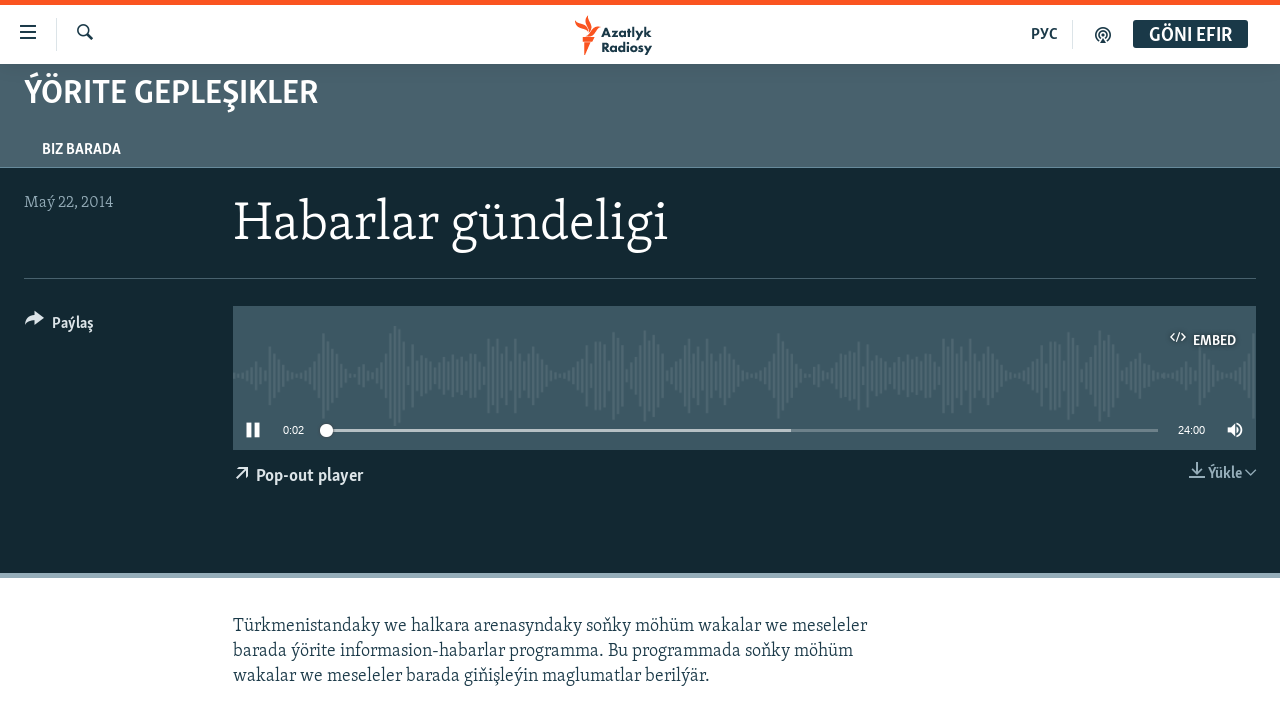

--- FILE ---
content_type: text/html; charset=utf-8
request_url: https://www.azathabar.com/a/26471840.html
body_size: 9765
content:

<!DOCTYPE html>
<html lang="tk" dir="ltr" class="no-js">
<head>
<link href="/Content/responsive/RFE/tk-TM/RFE-tk-TM.css?&amp;av=0.0.0.0&amp;cb=370" rel="stylesheet"/>
<script src="https://tags.azathabar.com/rferl-pangea/prod/utag.sync.js"></script> <script type='text/javascript' src='https://www.youtube.com/iframe_api' async></script>
<link rel="manifest" href="/manifest.json">
<script type="text/javascript">
//a general 'js' detection, must be on top level in <head>, due to CSS performance
document.documentElement.className = "js";
var cacheBuster = "370";
var appBaseUrl = "/";
var imgEnhancerBreakpoints = [0, 144, 256, 408, 650, 1023, 1597];
var isLoggingEnabled = false;
var isPreviewPage = false;
var isLivePreviewPage = false;
if (!isPreviewPage) {
window.RFE = window.RFE || {};
window.RFE.cacheEnabledByParam = window.location.href.indexOf('nocache=1') === -1;
const url = new URL(window.location.href);
const params = new URLSearchParams(url.search);
// Remove the 'nocache' parameter
params.delete('nocache');
// Update the URL without the 'nocache' parameter
url.search = params.toString();
window.history.replaceState(null, '', url.toString());
} else {
window.addEventListener('load', function() {
const links = window.document.links;
for (let i = 0; i < links.length; i++) {
links[i].href = '#';
links[i].target = '_self';
}
})
}
var pwaEnabled = true;
var swCacheDisabled;
</script>
<meta charset="utf-8" />
<title>Habarlar g&#252;ndeligi</title>
<meta name="description" content="T&#252;rkmenistandaky we halkara arenasyndaky soňky m&#246;h&#252;m wakalar we meseleler barada &#253;&#246;rite informasion-habarlar programma. Bu programmada soňky m&#246;h&#252;m wakalar we meseleler barada giňişle&#253;in maglumatlar beril&#253;&#228;r." />
<meta name="keywords" content="&#221;&#246;rite gepleşikler, " />
<meta name="viewport" content="width=device-width, initial-scale=1.0" />
<meta http-equiv="X-UA-Compatible" content="IE=edge" />
<meta name="robots" content="max-image-preview:large"><meta property="fb:pages" content="169702108452" />
<link href="https://www.azathabar.com/a/26471840.html" rel="canonical" />
<meta name="apple-mobile-web-app-title" content="Azatlyk we Azat &#221;ewropa radiosy" />
<meta name="apple-mobile-web-app-status-bar-style" content="black" />
<meta name="apple-itunes-app" content="app-id=1529573076, app-argument=//26471840.ltr" />
<meta content="Habarlar gündeligi" property="og:title" />
<meta content="Türkmenistandaky we halkara arenasyndaky soňky möhüm wakalar we meseleler barada ýörite informasion-habarlar programma. Bu programmada soňky möhüm wakalar we meseleler barada giňişleýin maglumatlar berilýär." property="og:description" />
<meta content="article" property="og:type" />
<meta content="https://www.azathabar.com/a/26471840.html" property="og:url" />
<meta content="Azatlyk Radiosy" property="og:site_name" />
<meta content="https://www.facebook.com/azatlykradiosy/" property="article:publisher" />
<meta content="https://www.azathabar.com/Content/responsive/RFE/tk-TM/img/top_logo_news.png" property="og:image" />
<meta content="1200" property="og:image:width" />
<meta content="675" property="og:image:height" />
<meta content="site logo" property="og:image:alt" />
<meta content="568280086670706" property="fb:app_id" />
<meta content="player" name="twitter:card" />
<meta content="@azathabar" name="twitter:site" />
<meta content="https://www.azathabar.com/embed/player/article/26471840.html" name="twitter:player" />
<meta content="435" name="twitter:player:width" />
<meta content="314" name="twitter:player:height" />
<meta content="https://rfe-audio.rferl.org/tu/2014/05/22/20140522-140600-tu-program.mp3" name="twitter:player:stream" />
<meta content="audio/mpeg; codecs=&quot;mp3&quot;" name="twitter:player:stream:content_type" />
<meta content="Habarlar gündeligi" name="twitter:title" />
<meta content="Türkmenistandaky we halkara arenasyndaky soňky möhüm wakalar we meseleler barada ýörite informasion-habarlar programma. Bu programmada soňky möhüm wakalar we meseleler barada giňişleýin maglumatlar berilýär." name="twitter:description" />
<link rel="amphtml" href="https://www.azathabar.com/amp/26471840.html" />
<script src="/Scripts/responsive/infographics.b?v=dVbZ-Cza7s4UoO3BqYSZdbxQZVF4BOLP5EfYDs4kqEo1&amp;av=0.0.0.0&amp;cb=370"></script>
<script src="/Scripts/responsive/loader.b?v=Q26XNwrL6vJYKjqFQRDnx01Lk2pi1mRsuLEaVKMsvpA1&amp;av=0.0.0.0&amp;cb=370"></script>
<link rel="icon" type="image/svg+xml" href="/Content/responsive/RFE/img/webApp/favicon.svg" />
<link rel="alternate icon" href="/Content/responsive/RFE/img/webApp/favicon.ico" />
<link rel="mask-icon" color="#ea6903" href="/Content/responsive/RFE/img/webApp/favicon_safari.svg" />
<link rel="apple-touch-icon" sizes="152x152" href="/Content/responsive/RFE/img/webApp/ico-152x152.png" />
<link rel="apple-touch-icon" sizes="144x144" href="/Content/responsive/RFE/img/webApp/ico-144x144.png" />
<link rel="apple-touch-icon" sizes="114x114" href="/Content/responsive/RFE/img/webApp/ico-114x114.png" />
<link rel="apple-touch-icon" sizes="72x72" href="/Content/responsive/RFE/img/webApp/ico-72x72.png" />
<link rel="apple-touch-icon-precomposed" href="/Content/responsive/RFE/img/webApp/ico-57x57.png" />
<link rel="icon" sizes="192x192" href="/Content/responsive/RFE/img/webApp/ico-192x192.png" />
<link rel="icon" sizes="128x128" href="/Content/responsive/RFE/img/webApp/ico-128x128.png" />
<meta name="msapplication-TileColor" content="#ffffff" />
<meta name="msapplication-TileImage" content="/Content/responsive/RFE/img/webApp/ico-144x144.png" />
<link rel="preload" href="/Content/responsive/fonts/Skolar-Lt_Latin_v2.woff" type="font/woff" as="font" crossorigin="anonymous" />
<link rel="alternate" type="application/rss+xml" title="RFE/RL - Top Stories [RSS]" href="/api/" />
<link rel="sitemap" type="application/rss+xml" href="/sitemap.xml" />
</head>
<body class=" nav-no-loaded cc_theme pg-media js-category-to-nav pg-prog nojs-images ">
<script type="text/javascript" >
var analyticsData = {url:"https://www.azathabar.com/a/26471840.html",property_id:"426",article_uid:"26471840",page_title:"Habarlar gündeligi",page_type:"scheduleraudio",content_type:"audio",subcontent_type:"scheduleraudio",last_modified:"2014-05-22 14:06:00Z",pub_datetime:"2014-05-22 14:06:00Z",pub_year:"2014",pub_month:"05",pub_day:"22",pub_hour:"14",pub_weekday:"Thursday",section:"ýörite gepleşikler",english_section:"special_programs",byline:"",categories:"special_programs",domain:"www.azathabar.com",language:"Turkmen",language_service:"RFERL Turkmen",platform:"web",copied:"no",copied_article:"",copied_title:"",runs_js:"Yes",cms_release:"8.44.0.0.370",enviro_type:"prod",slug:"",entity:"RFE",short_language_service:"TUR",platform_short:"W",page_name:"Habarlar gündeligi"};
</script>
<noscript><iframe src="https://www.googletagmanager.com/ns.html?id=GTM-WXZBPZ" height="0" width="0" style="display:none;visibility:hidden"></iframe></noscript><script type="text/javascript" data-cookiecategory="analytics">
var gtmEventObject = Object.assign({}, analyticsData, {event: 'page_meta_ready'});window.dataLayer = window.dataLayer || [];window.dataLayer.push(gtmEventObject);
if (top.location === self.location) { //if not inside of an IFrame
var renderGtm = "true";
if (renderGtm === "true") {
(function(w,d,s,l,i){w[l]=w[l]||[];w[l].push({'gtm.start':new Date().getTime(),event:'gtm.js'});var f=d.getElementsByTagName(s)[0],j=d.createElement(s),dl=l!='dataLayer'?'&l='+l:'';j.async=true;j.src='//www.googletagmanager.com/gtm.js?id='+i+dl;f.parentNode.insertBefore(j,f);})(window,document,'script','dataLayer','GTM-WXZBPZ');
}
}
</script>
<!--Analytics tag js version start-->
<script type="text/javascript" data-cookiecategory="analytics">
var utag_data = Object.assign({}, analyticsData, {});
if(typeof(TealiumTagFrom)==='function' && typeof(TealiumTagSearchKeyword)==='function') {
var utag_from=TealiumTagFrom();var utag_searchKeyword=TealiumTagSearchKeyword();
if(utag_searchKeyword!=null && utag_searchKeyword!=='' && utag_data["search_keyword"]==null) utag_data["search_keyword"]=utag_searchKeyword;if(utag_from!=null && utag_from!=='') utag_data["from"]=TealiumTagFrom();}
if(window.top!== window.self&&utag_data.page_type==="snippet"){utag_data.page_type = 'iframe';}
try{if(window.top!==window.self&&window.self.location.hostname===window.top.location.hostname){utag_data.platform = 'self-embed';utag_data.platform_short = 'se';}}catch(e){if(window.top!==window.self&&window.self.location.search.includes("platformType=self-embed")){utag_data.platform = 'cross-promo';utag_data.platform_short = 'cp';}}
(function(a,b,c,d){ a="https://tags.azathabar.com/rferl-pangea/prod/utag.js"; b=document;c="script";d=b.createElement(c);d.src=a;d.type="text/java"+c;d.async=true; a=b.getElementsByTagName(c)[0];a.parentNode.insertBefore(d,a); })();
</script>
<!--Analytics tag js version end-->
<!-- Analytics tag management NoScript -->
<noscript>
<img style="position: absolute; border: none;" src="https://ssc.azathabar.com/b/ss/bbgprod,bbgentityrferl/1/G.4--NS/948228909?pageName=rfe%3atur%3aw%3ascheduleraudio%3ahabarlar%20g%c3%bcndeligi&amp;c6=habarlar%20g%c3%bcndeligi&amp;v36=8.44.0.0.370&amp;v6=D=c6&amp;g=https%3a%2f%2fwww.azathabar.com%2fa%2f26471840.html&amp;c1=D=g&amp;v1=D=g&amp;events=event1&amp;c16=rferl%20turkmen&amp;v16=D=c16&amp;c5=special_programs&amp;v5=D=c5&amp;ch=%c3%9d%c3%b6rite%20geple%c5%9fikler&amp;c15=turkmen&amp;v15=D=c15&amp;c4=audio&amp;v4=D=c4&amp;c14=26471840&amp;v14=D=c14&amp;v20=no&amp;c17=web&amp;v17=D=c17&amp;mcorgid=518abc7455e462b97f000101%40adobeorg&amp;server=www.azathabar.com&amp;pageType=D=c4&amp;ns=bbg&amp;v29=D=server&amp;v25=rfe&amp;v30=426&amp;v105=D=User-Agent " alt="analytics" width="1" height="1" /></noscript>
<!-- End of Analytics tag management NoScript -->
<!--*** Accessibility links - For ScreenReaders only ***-->
<section>
<div class="sr-only">
<h2>Sepleriň el&#253;eterliligi</h2>
<ul>
<li><a href="#content" data-disable-smooth-scroll="1">Esasy mazmuna dolan</a></li>
<li><a href="#navigation" data-disable-smooth-scroll="1">Esasy nawigasi&#253;a dolan</a></li>
<li><a href="#txtHeaderSearch" data-disable-smooth-scroll="1">G&#246;zlege dolan</a></li>
</ul>
</div>
</section>
<div dir="ltr">
<div id="page">
<aside>
<div class="ctc-message pos-fix">
<div class="ctc-message__inner">Link has been copied to clipboard</div>
</div>
</aside>
<div class="hdr-20 hdr-20--big">
<div class="hdr-20__inner">
<div class="hdr-20__max pos-rel">
<div class="hdr-20__side hdr-20__side--primary d-flex">
<label data-for="main-menu-ctrl" data-switcher-trigger="true" data-switch-target="main-menu-ctrl" class="burger hdr-trigger pos-rel trans-trigger" data-trans-evt="click" data-trans-id="menu">
<span class="ico ico-close hdr-trigger__ico hdr-trigger__ico--close burger__ico burger__ico--close"></span>
<span class="ico ico-menu hdr-trigger__ico hdr-trigger__ico--open burger__ico burger__ico--open"></span>
</label>
<div class="menu-pnl pos-fix trans-target" data-switch-target="main-menu-ctrl" data-trans-id="menu">
<div class="menu-pnl__inner">
<nav class="main-nav menu-pnl__item menu-pnl__item--first">
<ul class="main-nav__list accordeon" data-analytics-tales="false" data-promo-name="link" data-location-name="nav,secnav">
<li class="main-nav__item">
<a class="main-nav__item-name main-nav__item-name--link" href="/T&#252;rkmenistan" title="T&#252;rkmenistan" data-item-name="turkmenistan-responsive" >T&#252;rkmenistan</a>
</li>
<li class="main-nav__item">
<a class="main-nav__item-name main-nav__item-name--link" href="/MerkeziAzi&#253;a" title="Merkezi Azi&#253;a" data-item-name="central-asia" >Merkezi Azi&#253;a</a>
</li>
<li class="main-nav__item">
<a class="main-nav__item-name main-nav__item-name--link" href="/Halkara" title="Halkara" data-item-name="international-responsive" >Halkara</a>
</li>
<li class="main-nav__item">
<a class="main-nav__item-name main-nav__item-name--link" href="/HabarlarGundeligi" title="Habarlar g&#252;ndeligi" data-item-name="current-affairs" >Habarlar g&#252;ndeligi</a>
</li>
<li class="main-nav__item">
<a class="main-nav__item-name main-nav__item-name--link" href="/D&#252;n&#253;&#228;T&#252;rkmenleri" title="D&#252;n&#253;&#228; T&#252;rkmenleri" data-item-name="turkmen-diaspora_resp" >D&#252;n&#253;&#228; T&#252;rkmenleri</a>
</li>
<li class="main-nav__item">
<a class="main-nav__item-name main-nav__item-name--link" href="/salamdogan" title="Salam, Dogan!" data-item-name="Hello, Sister!" >Salam, Dogan!</a>
</li>
<li class="main-nav__item accordeon__item" data-switch-target="menu-item-586">
<label class="main-nav__item-name main-nav__item-name--label accordeon__control-label" data-switcher-trigger="true" data-for="menu-item-586">
Multimedia
<span class="ico ico-chevron-down main-nav__chev"></span>
</label>
<div class="main-nav__sub-list">
<a class="main-nav__item-name main-nav__item-name--link main-nav__item-name--sub" href="/AzatlykWideo" title="Azatlyk Wideo" data-item-name="azatlyk-video-responsive" >Azatlyk Wideo</a>
<a class="main-nav__item-name main-nav__item-name--link main-nav__item-name--sub" href="/AzatAdalga" title="Azat Adalga" data-item-name="liberty-lexicon" >Azat Adalga</a>
<a class="main-nav__item-name main-nav__item-name--link main-nav__item-name--sub" href="/Fotosergi" title="Fotosergi" data-item-name="fotosergiler-responsive" >Fotosergi</a>
<a class="main-nav__item-name main-nav__item-name--link main-nav__item-name--sub" href="/Infografik" title="Infografik" data-item-name="infographics" >Infografik</a>
</div>
</li>
<li class="main-nav__item">
<a class="main-nav__item-name main-nav__item-name--link" href="/p/8603.html" title="Petiklenen websa&#253;ta girmegiň &#253;ollary" data-item-name="circumvention" >Petiklenen websa&#253;ta girmegiň &#253;ollary</a>
</li>
</ul>
</nav>
<div class="menu-pnl__item">
<a href="https://rus.azathabar.com" class="menu-pnl__item-link" alt="Русский">Русский</a>
</div>
<div class="menu-pnl__item menu-pnl__item--social">
<h5 class="menu-pnl__sub-head">Bizi yzarlaň</h5>
<a href="https://facebook.com/pages/Azatlyk-Radiosy/169702108452" title="Bizi Fe&#253;sbukda yzarlaň" data-analytics-text="follow_on_facebook" class="btn btn--rounded btn--social-inverted menu-pnl__btn js-social-btn btn-facebook" target="_blank" rel="noopener">
<span class="ico ico-facebook-alt ico--rounded"></span>
</a>
<a href="https://www.youtube.com/user/azatlykonline" title="Bizi Youtubede yzarlaň" data-analytics-text="follow_on_youtube" class="btn btn--rounded btn--social-inverted menu-pnl__btn js-social-btn btn-youtube" target="_blank" rel="noopener">
<span class="ico ico-youtube ico--rounded"></span>
</a>
<a href="https://www.instagram.com/azatlykradiosy/" title="Bizi Instagramda yzarlaň" data-analytics-text="follow_on_instagram" class="btn btn--rounded btn--social-inverted menu-pnl__btn js-social-btn btn-instagram" target="_blank" rel="noopener">
<span class="ico ico-instagram ico--rounded"></span>
</a>
<a href="https://twitter.com/azathabar" title="Bizi Twitterde yzarlaň" data-analytics-text="follow_on_twitter" class="btn btn--rounded btn--social-inverted menu-pnl__btn js-social-btn btn-twitter" target="_blank" rel="noopener">
<span class="ico ico-twitter ico--rounded"></span>
</a>
<a href="https://t.me/azatlykradiosy" title="Bizi Telegramda yzarlaň" data-analytics-text="follow_on_telegram" class="btn btn--rounded btn--social-inverted menu-pnl__btn js-social-btn btn-telegram" target="_blank" rel="noopener">
<span class="ico ico-telegram ico--rounded"></span>
</a>
</div>
<div class="menu-pnl__item">
<a href="/navigation/allsites" class="menu-pnl__item-link">
<span class="ico ico-languages "></span>
A&#221;/AR-nyň &#228;hli sa&#253;tlary
</a>
</div>
</div>
</div>
<label data-for="top-search-ctrl" data-switcher-trigger="true" data-switch-target="top-search-ctrl" class="top-srch-trigger hdr-trigger">
<span class="ico ico-close hdr-trigger__ico hdr-trigger__ico--close top-srch-trigger__ico top-srch-trigger__ico--close"></span>
<span class="ico ico-search hdr-trigger__ico hdr-trigger__ico--open top-srch-trigger__ico top-srch-trigger__ico--open"></span>
</label>
<div class="srch-top srch-top--in-header" data-switch-target="top-search-ctrl">
<div class="container">
<form action="/s" class="srch-top__form srch-top__form--in-header" id="form-topSearchHeader" method="get" role="search"><label for="txtHeaderSearch" class="sr-only">G&#246;zleg</label>
<input type="text" id="txtHeaderSearch" name="k" placeholder="g&#246;zleg ..." accesskey="s" value="" class="srch-top__input analyticstag-event" onkeydown="if (event.keyCode === 13) { FireAnalyticsTagEventOnSearch('search', $dom.get('#txtHeaderSearch')[0].value) }" />
<button title="G&#246;zleg" type="submit" class="btn btn--top-srch analyticstag-event" onclick="FireAnalyticsTagEventOnSearch('search', $dom.get('#txtHeaderSearch')[0].value) ">
<span class="ico ico-search"></span>
</button></form>
</div>
</div>
<a href="/" class="main-logo-link">
<img src="/Content/responsive/RFE/tk-TM/img/logo-compact.svg" class="main-logo main-logo--comp" alt="site logo">
<img src="/Content/responsive/RFE/tk-TM/img/logo.svg" class="main-logo main-logo--big" alt="site logo">
</a>
</div>
<div class="hdr-20__side hdr-20__side--secondary d-flex">
<a href="/podkast" title="Podkast" class="hdr-20__secondary-item" data-item-name="podcast">
<span class="ico ico-podcast hdr-20__secondary-icon"></span>
</a>
<a href="https://rus.azathabar.com" title="РУС" class="hdr-20__secondary-item hdr-20__secondary-item--lang" data-item-name="satellite">
РУС
</a>
<a href="/s" title="G&#246;zleg" class="hdr-20__secondary-item hdr-20__secondary-item--search" data-item-name="search">
<span class="ico ico-search hdr-20__secondary-icon hdr-20__secondary-icon--search"></span>
</a>
<div class="hdr-20__secondary-item live-b-drop">
<div class="live-b-drop__off">
<a href="/live" class="live-b-drop__link" title="G&#246;ni efir" data-item-name="live">
<span class="badge badge--live-btn badge--live-btn-off">
G&#246;ni efir
</span>
</a>
</div>
<div class="live-b-drop__on hidden">
<label data-for="live-ctrl" data-switcher-trigger="true" data-switch-target="live-ctrl" class="live-b-drop__label pos-rel">
<span class="badge badge--live badge--live-btn">
G&#246;ni efir
</span>
<span class="ico ico-close live-b-drop__label-ico live-b-drop__label-ico--close"></span>
</label>
<div class="live-b-drop__panel" id="targetLivePanelDiv" data-switch-target="live-ctrl"></div>
</div>
</div>
<div class="srch-bottom">
<form action="/s" class="srch-bottom__form d-flex" id="form-bottomSearch" method="get" role="search"><label for="txtSearch" class="sr-only">G&#246;zleg</label>
<input type="search" id="txtSearch" name="k" placeholder="g&#246;zleg ..." accesskey="s" value="" class="srch-bottom__input analyticstag-event" onkeydown="if (event.keyCode === 13) { FireAnalyticsTagEventOnSearch('search', $dom.get('#txtSearch')[0].value) }" />
<button title="G&#246;zleg" type="submit" class="btn btn--bottom-srch analyticstag-event" onclick="FireAnalyticsTagEventOnSearch('search', $dom.get('#txtSearch')[0].value) ">
<span class="ico ico-search"></span>
</button></form>
</div>
</div>
<img src="/Content/responsive/RFE/tk-TM/img/logo-print.gif" class="logo-print" alt="site logo">
<img src="/Content/responsive/RFE/tk-TM/img/logo-print_color.png" class="logo-print logo-print--color" alt="site logo">
</div>
</div>
</div>
<script>
if (document.body.className.indexOf('pg-home') > -1) {
var nav2In = document.querySelector('.hdr-20__inner');
var nav2Sec = document.querySelector('.hdr-20__side--secondary');
var secStyle = window.getComputedStyle(nav2Sec);
if (nav2In && window.pageYOffset < 150 && secStyle['position'] !== 'fixed') {
nav2In.classList.add('hdr-20__inner--big')
}
}
</script>
<div class="c-hlights c-hlights--breaking c-hlights--no-item" data-hlight-display="mobile,desktop">
<div class="c-hlights__wrap container p-0">
<div class="c-hlights__nav">
<a role="button" href="#" title="Ozalky">
<span class="ico ico-chevron-backward m-0"></span>
<span class="sr-only">Ozalky</span>
</a>
<a role="button" href="#" title="Indiki">
<span class="ico ico-chevron-forward m-0"></span>
<span class="sr-only">Indiki</span>
</a>
</div>
<span class="c-hlights__label">
<span class="">Soňky habar</span>
<span class="switcher-trigger">
<label data-for="more-less-1" data-switcher-trigger="true" class="switcher-trigger__label switcher-trigger__label--more p-b-0" title="K&#246;pr&#228;k g&#246;rkez">
<span class="ico ico-chevron-down"></span>
</label>
<label data-for="more-less-1" data-switcher-trigger="true" class="switcher-trigger__label switcher-trigger__label--less p-b-0" title="Azrak g&#246;rkez">
<span class="ico ico-chevron-up"></span>
</label>
</span>
</span>
<ul class="c-hlights__items switcher-target" data-switch-target="more-less-1">
</ul>
</div>
</div> <div id="content">
<div class="prog-hdr">
<div class="container">
<a href="/z/2275" class="prog-hdr__link">
<h1 class="title pg-title title--program">&#221;&#246;rite gepleşikler</h1>
</a>
</div>
<div class="nav-tabs nav-tabs--level-1 nav-tabs--prog-hdr nav-tabs--full">
<div class="container">
<div class="row">
<div class="nav-tabs__inner swipe-slide">
<ul class="nav-tabs__list swipe-slide__inner" role="tablist">
<li class="nav-tabs__item nav-tabs__item--prog-hdr nav-tabs__item--full">
<a href="/z/2275/about">Biz barada</a> </li>
</ul>
</div>
</div>
</div>
</div>
</div>
<div class="media-container">
<div class="container">
<div class="hdr-container">
<div class="row">
<div class="col-title col-xs-12 col-md-10 col-lg-10 pull-right"> <h1 class="">
Habarlar g&#252;ndeligi
</h1>
</div><div class="col-publishing-details col-xs-12 col-md-2 pull-left"> <div class="publishing-details ">
<div class="published">
<span class="date" >
<time pubdate="pubdate" datetime="2014-05-22T19:06:00+05:00">
Ma&#253; 22, 2014
</time>
</span>
</div>
</div>
</div><div class="col-lg-12 separator"> <div class="separator">
<hr class="title-line" />
</div>
</div><div class="col-multimedia col-xs-12 col-md-10 pull-right"> <div class="media-pholder media-pholder--audio ">
<div class="c-sticky-container" data-poster="">
<div class="c-sticky-element" data-sp_api="pangea-video" data-persistent data-persistent-browse-out >
<div class="c-mmp c-mmp--enabled c-mmp--loading c-mmp--audio c-mmp--detail c-sticky-element__swipe-el"
data-player_id="" data-title="Habarlar g&#252;ndeligi" data-hide-title="False"
data-breakpoint_s="320" data-breakpoint_m="640" data-breakpoint_l="992"
data-hlsjs-src="/Scripts/responsive/hls.b"
data-bypass-dash-for-vod="true"
data-bypass-dash-for-live-video="true"
data-bypass-dash-for-live-audio="true"
id="player26471840">
<div class="c-mmp__poster js-poster">
</div>
<a class="c-mmp__fallback-link" href="javascript:void(0)">
<span class="c-mmp__fallback-link-icon">
<span class="ico ico-audio"></span>
</span>
</a>
<div class="c-spinner">
<img src="/Content/responsive/img/player-spinner.png" alt="please wait" title="please wait" />
</div>
<div class="c-mmp__player">
<audio src="https://rfe-audio.rferl.org/tu/2014/05/22/20140522-140600-tu-program.mp3" data-fallbacksrc="" data-fallbacktype="" data-type="audio/mpeg" data-info="" data-sources="" data-pub_datetime="2014-05-22 19:06:00Z" data-lt-on-play="0" data-lt-url="" data-autoplay data-preload webkit-playsinline="webkit-playsinline" playsinline="playsinline" style="width:100%;height:140px" title="Habarlar gündeligi">
</audio>
</div>
<div class="c-mmp__overlay c-mmp__overlay--title c-mmp__overlay--partial c-mmp__overlay--disabled c-mmp__overlay--slide-from-top js-c-mmp__title-overlay">
<span class="c-mmp__overlay-actions c-mmp__overlay-actions-top js-overlay-actions">
<span class="c-mmp__overlay-actions-link c-mmp__overlay-actions-link--embed js-btn-embed-overlay" title="Embed">
<span class="c-mmp__overlay-actions-link-ico ico ico-embed-code"></span>
<span class="c-mmp__overlay-actions-link-text">Embed</span>
</span>
<span class="c-mmp__overlay-actions-link c-mmp__overlay-actions-link--close-sticky c-sticky-element__close-el" title="&#221;ap">
<span class="c-mmp__overlay-actions-link-ico ico ico-close"></span>
</span>
</span>
<div class="c-mmp__overlay-title js-overlay-title">
<h5 class="c-mmp__overlay-media-title">
<a class="js-media-title-link" href="/a/26471840.html" target="_blank" rel="noopener" title="Habarlar g&#252;ndeligi">Habarlar g&#252;ndeligi</a>
</h5>
</div>
</div>
<div class="c-mmp__overlay c-mmp__overlay--sharing c-mmp__overlay--disabled c-mmp__overlay--slide-from-bottom js-c-mmp__sharing-overlay">
<span class="c-mmp__overlay-actions">
<span class="c-mmp__overlay-actions-link c-mmp__overlay-actions-link--embed js-btn-embed-overlay" title="Embed">
<span class="c-mmp__overlay-actions-link-ico ico ico-embed-code"></span>
<span class="c-mmp__overlay-actions-link-text">Embed</span>
</span>
<span class="c-mmp__overlay-actions-link c-mmp__overlay-actions-link--close js-btn-close-overlay" title="&#221;ap">
<span class="c-mmp__overlay-actions-link-ico ico ico-close"></span>
</span>
</span>
<div class="c-mmp__overlay-tabs">
<div class="c-mmp__overlay-tab c-mmp__overlay-tab--disabled c-mmp__overlay-tab--slide-backward js-tab-embed-overlay" data-trigger="js-btn-embed-overlay" data-embed-source="//www.azathabar.com/embed/player/0/26471840.html?type=audio" role="form">
<div class="c-mmp__overlay-body c-mmp__overlay-body--centered-vertical">
<div class="column">
<div class="c-mmp__status-msg ta-c js-message-embed-code-copied" role="tooltip">
The code has been copied to your clipboard.
</div>
<div class="c-mmp__form-group ta-c">
<input type="text" name="embed_code" class="c-mmp__input-text js-embed-code" dir="ltr" value="" readonly />
<span class="c-mmp__input-btn js-btn-copy-embed-code" title="Copy to clipboard"><span class="ico ico-content-copy"></span></span>
</div>
</div>
</div>
</div>
<div class="c-mmp__overlay-tab c-mmp__overlay-tab--disabled c-mmp__overlay-tab--slide-forward js-tab-sharing-overlay" data-trigger="js-btn-sharing-overlay" role="form">
<div class="c-mmp__overlay-body c-mmp__overlay-body--centered-vertical">
<div class="column">
<div class="c-mmp__status-msg ta-c js-message-share-url-copied" role="tooltip">
The URL has been copied to your clipboard
</div>
<div class="not-apply-to-sticky audio-fl-bwd">
<aside class="player-content-share share share--mmp" role="complementary"
data-share-url="https://www.azathabar.com/a/26471840.html" data-share-title="Habarlar g&#252;ndeligi" data-share-text="">
<ul class="share__list">
<li class="share__item">
<a href="https://facebook.com/sharer.php?u=https%3a%2f%2fwww.azathabar.com%2fa%2f26471840.html"
data-analytics-text="share_on_facebook"
title="Facebook" target="_blank"
class="btn bg-transparent js-social-btn">
<span class="ico ico-facebook fs_xl "></span>
</a>
</li>
<li class="share__item">
<a href="https://twitter.com/share?url=https%3a%2f%2fwww.azathabar.com%2fa%2f26471840.html&amp;text=Habarlar+g%c3%bcndeligi"
data-analytics-text="share_on_twitter"
title="X (Twitter)" target="_blank"
class="btn bg-transparent js-social-btn">
<span class="ico ico-twitter fs_xl "></span>
</a>
</li>
<li class="share__item">
<a href="/a/26471840.html" title="Maglumaty pa&#253;laş" class="btn bg-transparent" target="_blank" rel="noopener">
<span class="ico ico-ellipsis fs_xl "></span>
</a>
</li>
</ul>
</aside>
</div>
<hr class="c-mmp__separator-line audio-fl-bwd xs-hidden s-hidden" />
<div class="c-mmp__form-group ta-c audio-fl-bwd xs-hidden s-hidden">
<input type="text" name="share_url" class="c-mmp__input-text js-share-url" value="https://www.azathabar.com/a/26471840.html" dir="ltr" readonly />
<span class="c-mmp__input-btn js-btn-copy-share-url" title="Copy to clipboard"><span class="ico ico-content-copy"></span></span>
</div>
</div>
</div>
</div>
</div>
</div>
<div class="c-mmp__overlay c-mmp__overlay--settings c-mmp__overlay--disabled c-mmp__overlay--slide-from-bottom js-c-mmp__settings-overlay">
<span class="c-mmp__overlay-actions">
<span class="c-mmp__overlay-actions-link c-mmp__overlay-actions-link--close js-btn-close-overlay" title="&#221;ap">
<span class="c-mmp__overlay-actions-link-ico ico ico-close"></span>
</span>
</span>
<div class="c-mmp__overlay-body c-mmp__overlay-body--centered-vertical">
<div class="column column--scrolling js-sources"></div>
</div>
</div>
<div class="c-mmp__overlay c-mmp__overlay--disabled js-c-mmp__disabled-overlay">
<div class="c-mmp__overlay-body c-mmp__overlay-body--centered-vertical">
<div class="column">
<p class="ta-c"><span class="ico ico-clock"></span>No media source currently available</p>
</div>
</div>
</div>
<div class="c-mmp__cpanel-container js-cpanel-container">
<div class="c-mmp__cpanel c-mmp__cpanel--hidden">
<div class="c-mmp__cpanel-playback-controls">
<span class="c-mmp__cpanel-btn c-mmp__cpanel-btn--play js-btn-play" title="Başla">
<span class="ico ico-play m-0"></span>
</span>
<span class="c-mmp__cpanel-btn c-mmp__cpanel-btn--pause js-btn-pause" title="S&#228;gin">
<span class="ico ico-pause m-0"></span>
</span>
</div>
<div class="c-mmp__cpanel-progress-controls">
<span class="c-mmp__cpanel-progress-controls-current-time js-current-time" dir="ltr">0:00</span>
<span class="c-mmp__cpanel-progress-controls-duration js-duration" dir="ltr">
0:24:00
</span>
<span class="c-mmp__indicator c-mmp__indicator--horizontal" dir="ltr">
<span class="c-mmp__indicator-lines js-progressbar">
<span class="c-mmp__indicator-line c-mmp__indicator-line--range js-playback-range" style="width:100%"></span>
<span class="c-mmp__indicator-line c-mmp__indicator-line--buffered js-playback-buffered" style="width:0%"></span>
<span class="c-mmp__indicator-line c-mmp__indicator-line--tracked js-playback-tracked" style="width:0%"></span>
<span class="c-mmp__indicator-line c-mmp__indicator-line--played js-playback-played" style="width:0%"></span>
<span class="c-mmp__indicator-line c-mmp__indicator-line--live js-playback-live"><span class="strip"></span></span>
<span class="c-mmp__indicator-btn ta-c js-progressbar-btn">
<button class="c-mmp__indicator-btn-pointer" type="button"></button>
</span>
<span class="c-mmp__badge c-mmp__badge--tracked-time c-mmp__badge--hidden js-progressbar-indicator-badge" dir="ltr" style="left:0%">
<span class="c-mmp__badge-text js-progressbar-indicator-badge-text">0:00</span>
</span>
</span>
</span>
</div>
<div class="c-mmp__cpanel-additional-controls">
<span class="c-mmp__cpanel-additional-controls-volume js-volume-controls">
<span class="c-mmp__cpanel-btn c-mmp__cpanel-btn--volume js-btn-volume" title="Ses">
<span class="ico ico-volume-unmuted m-0"></span>
</span>
<span class="c-mmp__indicator c-mmp__indicator--vertical js-volume-panel" dir="ltr">
<span class="c-mmp__indicator-lines js-volumebar">
<span class="c-mmp__indicator-line c-mmp__indicator-line--range js-volume-range" style="height:100%"></span>
<span class="c-mmp__indicator-line c-mmp__indicator-line--volume js-volume-level" style="height:0%"></span>
<span class="c-mmp__indicator-slider">
<span class="c-mmp__indicator-btn ta-c c-mmp__indicator-btn--hidden js-volumebar-btn">
<button class="c-mmp__indicator-btn-pointer" type="button"></button>
</span>
</span>
</span>
</span>
</span>
<div class="c-mmp__cpanel-additional-controls-settings js-settings-controls">
<span class="c-mmp__cpanel-btn c-mmp__cpanel-btn--settings-overlay js-btn-settings-overlay" title="Hil sazlamalary">
<span class="ico ico-settings m-0"></span>
</span>
<span class="c-mmp__cpanel-btn c-mmp__cpanel-btn--settings-expand js-btn-settings-expand" title="Hil sazlamalary">
<span class="ico ico-settings m-0"></span>
</span>
<div class="c-mmp__expander c-mmp__expander--sources js-c-mmp__expander--sources">
<div class="c-mmp__expander-content js-sources"></div>
</div>
</div>
</div>
</div>
</div>
</div>
</div>
</div>
<div class="media-download">
<div class="simple-menu">
<span class="handler">
<span class="ico ico-download"></span>
<span class="label">&#221;&#252;kle</span>
<span class="ico ico-chevron-down"></span>
</span>
<div class="inner">
<ul class="subitems">
<li class="subitem">
<a href="https://rfe-audio.rferl.org/tu/2014/05/22/20140522-140600-tu-program.mp3?download=1" title=" | MP3" class="handler"
onclick="FireAnalyticsTagEventOnDownload(this, 'audio', 26471840, 'Habarlar g&#252;ndeligi', null, '', '2014', '05', '22')">
| MP3
</a>
</li>
</ul>
</div>
</div>
</div>
<button class="btn btn--link btn-popout-player" data-default-display="block" data-popup-url="/pp/26471840/ppt0.html" title="Pop-out player">
<span class="ico ico-arrow-top-right"></span>
<span class="text">Pop-out player</span>
</button>
</div>
</div><div class="col-xs-12 col-md-2 col-lg-2 pull-left"> <div class="links">
<p class="buttons link-content-sharing p-0 ">
<button class="btn btn--link btn-content-sharing p-t-0 " id="btnContentSharing" value="text" role="Button" type="" title="Be&#253;leki sosial ulgamalarda pa&#253;laş">
<span class="ico ico-share ico--l"></span>
<span class="btn__text ">
Pa&#253;laş
</span>
</button>
</p>
<aside class="content-sharing js-content-sharing " role="complementary"
data-share-url="https://www.azathabar.com/a/26471840.html" data-share-title="Habarlar g&#252;ndeligi" data-share-text="T&#252;rkmenistandaky we halkara arenasyndaky soňky m&#246;h&#252;m wakalar we meseleler barada &#253;&#246;rite informasion-habarlar programma. Bu programmada soňky m&#246;h&#252;m wakalar we meseleler barada giňişle&#253;in maglumatlar beril&#253;&#228;r.">
<div class="content-sharing__popover">
<h6 class="content-sharing__title">Pa&#253;laş</h6>
<button href="#close" id="btnCloseSharing" class="btn btn--text-like content-sharing__close-btn">
<span class="ico ico-close ico--l"></span>
</button>
<ul class="content-sharing__list">
<li class="content-sharing__item">
<div class="ctc ">
<input type="text" class="ctc__input" readonly="readonly">
<a href="" js-href="https://www.azathabar.com/a/26471840.html" class="content-sharing__link ctc__button">
<span class="ico ico-copy-link ico--rounded ico--l"></span>
<span class="content-sharing__link-text">Linkiň nusgasyny al</span>
</a>
</div>
</li>
<li class="content-sharing__item">
<a href="https://facebook.com/sharer.php?u=https%3a%2f%2fwww.azathabar.com%2fa%2f26471840.html"
data-analytics-text="share_on_facebook"
title="Facebook" target="_blank"
class="content-sharing__link js-social-btn">
<span class="ico ico-facebook ico--rounded ico--l"></span>
<span class="content-sharing__link-text">Facebook</span>
</a>
</li>
<li class="content-sharing__item">
<a href="https://twitter.com/share?url=https%3a%2f%2fwww.azathabar.com%2fa%2f26471840.html&amp;text=Habarlar+g%c3%bcndeligi"
data-analytics-text="share_on_twitter"
title="X (Twitter)" target="_blank"
class="content-sharing__link js-social-btn">
<span class="ico ico-twitter ico--rounded ico--l"></span>
<span class="content-sharing__link-text">X (Twitter)</span>
</a>
</li>
<li class="content-sharing__item">
<a href="mailto:?body=https%3a%2f%2fwww.azathabar.com%2fa%2f26471840.html&amp;subject=Habarlar g&#252;ndeligi"
title="Email"
class="content-sharing__link ">
<span class="ico ico-email ico--rounded ico--l"></span>
<span class="content-sharing__link-text">Email</span>
</a>
</li>
</ul>
</div>
</aside>
</div>
</div>
</div>
</div>
</div>
</div>
<div class="container">
<div class="body-container">
<div class="row">
<div class="col-xs-12 col-sm-12 col-md-7 col-lg-7 col-md-offset-2 col-lg-offset-2 pull-left bottom-offset content-offset">
<div class="intro" >
<p >T&#252;rkmenistandaky we halkara arenasyndaky soňky m&#246;h&#252;m wakalar we meseleler barada &#253;&#246;rite informasion-habarlar programma. Bu programmada soňky m&#246;h&#252;m wakalar we meseleler barada giňişle&#253;in maglumatlar beril&#253;&#228;r.</p>
</div>
</div>
<div class="col-xs-12 col-md-7 col-md-offset-2 pull-left"> <div class="content-offset">
<div class="media-block-wrap">
<hr class="line-head" />
<a class="crosslink-important" href="/programs/radio">
<span class="ico ico-chevron-forward pull-right"></span>
<strong>
<span class="ico ico-audio-rounded pull-left"></span>
Radio programmalara seret
</strong>
</a> </div>
</div>
</div>
</div>
</div>
</div>
</div>
<footer role="contentinfo">
<div id="foot" class="foot">
<div class="container">
<div class="foot-nav collapsed" id="foot-nav">
<div class="menu">
<ul class="items">
<li class="socials block-socials">
<span class="handler" id="socials-handler">
Bizi yzarlaň
</span>
<div class="inner">
<ul class="subitems follow">
<li>
<a href="https://facebook.com/pages/Azatlyk-Radiosy/169702108452" title="Bizi Fe&#253;sbukda yzarlaň" data-analytics-text="follow_on_facebook" class="btn btn--rounded js-social-btn btn-facebook" target="_blank" rel="noopener">
<span class="ico ico-facebook-alt ico--rounded"></span>
</a>
</li>
<li>
<a href="https://www.instagram.com/azatlykradiosy/" title="Bizi Instagramda yzarlaň" data-analytics-text="follow_on_instagram" class="btn btn--rounded js-social-btn btn-instagram" target="_blank" rel="noopener">
<span class="ico ico-instagram ico--rounded"></span>
</a>
</li>
<li>
<a href="https://twitter.com/azathabar" title="Bizi Twitterde yzarlaň" data-analytics-text="follow_on_twitter" class="btn btn--rounded js-social-btn btn-twitter" target="_blank" rel="noopener">
<span class="ico ico-twitter ico--rounded"></span>
</a>
</li>
<li>
<a href="https://www.youtube.com/user/azatlykonline" title="Bizi Youtubede yzarlaň" data-analytics-text="follow_on_youtube" class="btn btn--rounded js-social-btn btn-youtube" target="_blank" rel="noopener">
<span class="ico ico-youtube ico--rounded"></span>
</a>
</li>
<li>
<a href="https://t.me/azatlykradiosy" title="Bizi Telegramda yzarlaň" data-analytics-text="follow_on_telegram" class="btn btn--rounded js-social-btn btn-telegram" target="_blank" rel="noopener">
<span class="ico ico-telegram ico--rounded"></span>
</a>
</li>
<li>
<a href="/rssfeeds" title="RSS" data-analytics-text="follow_on_rss" class="btn btn--rounded js-social-btn btn-rss" >
<span class="ico ico-rss ico--rounded"></span>
</a>
</li>
<li>
<a href="/podkast" title="Podcast" data-analytics-text="follow_on_podcast" class="btn btn--rounded js-social-btn btn-podcast" >
<span class="ico ico-podcast ico--rounded"></span>
</a>
</li>
</ul>
</div>
</li>
<li class="block-primary collapsed collapsible item">
<span class="handler">
Hyzmatlar
<span title="close tab" class="ico ico-chevron-up"></span>
<span title="open tab" class="ico ico-chevron-down"></span>
<span title="Goşuň" class="ico ico-plus"></span>
<span title="A&#253;ryň" class="ico ico-minus"></span>
</span>
<div class="inner">
<ul class="subitems">
<li class="subitem">
<a class="handler" href="/p/10010.html" title="Azatlyk Radiosyny n&#228;dip diňlemeli?" >Azatlyk Radiosyny n&#228;dip diňlemeli?</a>
</li>
<li class="subitem">
<a class="handler" href="/subscribe.html" title="Abuna &#253;azylmak &#252;&#231;in" >Abuna &#253;azylmak &#252;&#231;in</a>
</li>
<li class="subitem">
<a class="handler" href="https://www.azathabar.com/p/4996.html" title="Tehniki k&#246;mek" >Tehniki k&#246;mek</a>
</li>
<li class="subitem">
<a class="handler" href="https://www.azathabar.com/p/4995.html" title="K&#246;mek - Pa&#253;laş" >K&#246;mek - Pa&#253;laş</a>
</li>
<li class="subitem">
<a class="handler" href="https://www.azathabar.com/p/4994.html" title="K&#246;mek - G&#246;zleg" >K&#246;mek - G&#246;zleg</a>
</li>
</ul>
</div>
</li>
<li class="block-primary collapsed collapsible item">
<span class="handler">
Maglumat
<span title="close tab" class="ico ico-chevron-up"></span>
<span title="open tab" class="ico ico-chevron-down"></span>
<span title="Goşuň" class="ico ico-plus"></span>
<span title="A&#253;ryň" class="ico ico-minus"></span>
</span>
<div class="inner">
<ul class="subitems">
<li class="subitem">
<a class="handler" href="/p/4402.html" title="Biz barada" >Biz barada</a>
</li>
<li class="subitem">
<a class="handler" href="/p/4406.html" title="Gizlinlik d&#252;zg&#252;nleri" >Gizlinlik d&#252;zg&#252;nleri</a>
</li>
<li class="subitem">
<a class="handler" href="https://www.azathabar.com/p/8809.html" title="Forum d&#252;zg&#252;nleri" >Forum d&#252;zg&#252;nleri</a>
</li>
<li class="subitem">
<a class="handler" href="/p/4992.html" title="Materiallary ulanyş" >Materiallary ulanyş</a>
</li>
<li class="subitem">
<a class="handler" href="/p/4991.html" title="Habarlaşyň" >Habarlaşyň</a>
</li>
</ul>
</div>
</li>
</ul>
</div>
</div>
<div class="foot__item foot__item--copyrights">
<p class="copyright">Azat Ýewropa/Azatlyk Radiosy © 2026 RFE/RL, Inc. Ähli hukuklar goralan.</p>
</div>
</div>
</div>
</footer> </div>
</div>
<script src="https://cdn.onesignal.com/sdks/web/v16/OneSignalSDK.page.js" defer></script>
<script>
if (!isPreviewPage) {
window.OneSignalDeferred = window.OneSignalDeferred || [];
OneSignalDeferred.push(function(OneSignal) {
OneSignal.init({
appId: "23984822-9765-4060-b77b-7214b3717b40",
});
});
}
</script> <script defer src="/Scripts/responsive/serviceWorkerInstall.js?cb=370"></script>
<script type="text/javascript">
// opera mini - disable ico font
if (navigator.userAgent.match(/Opera Mini/i)) {
document.getElementsByTagName("body")[0].className += " can-not-ff";
}
// mobile browsers test
if (typeof RFE !== 'undefined' && RFE.isMobile) {
if (RFE.isMobile.any()) {
document.getElementsByTagName("body")[0].className += " is-mobile";
}
else {
document.getElementsByTagName("body")[0].className += " is-not-mobile";
}
}
</script>
<script src="/conf.js?x=370" type="text/javascript"></script>
<div class="responsive-indicator">
<div class="visible-xs-block">XS</div>
<div class="visible-sm-block">SM</div>
<div class="visible-md-block">MD</div>
<div class="visible-lg-block">LG</div>
</div>
<script type="text/javascript">
var bar_data = {
"apiId": "26471840",
"apiType": "1",
"isEmbedded": "0",
"culture": "tk-TM",
"cookieName": "cmsLoggedIn",
"cookieDomain": "www.azathabar.com"
};
</script>
<div id="scriptLoaderTarget" style="display:none;contain:strict;"></div>
</body>
</html>